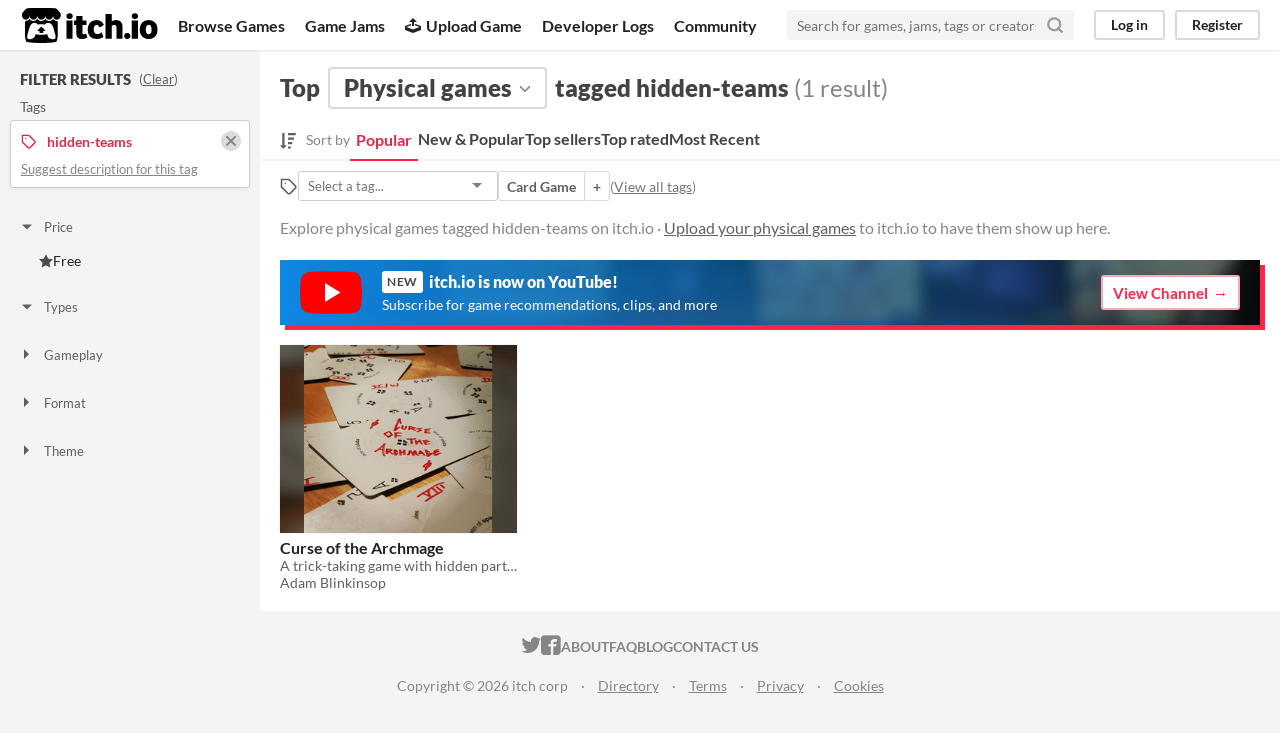

--- FILE ---
content_type: text/html
request_url: https://itch.io/physical-games/tag-hidden-teams
body_size: 5102
content:
<!DOCTYPE HTML><html lang="en"><head><meta charset="UTF-8"/><META name="GENERATOR" content="IBM HomePage Builder 2001 V5.0.0 for Windows"><meta name="msvalidate.01" content="3BB4D18369B9C21326AF7A99FCCC5A09" /><meta property="fb:app_id" content="537395183072744" /><title>Top physical games tagged hidden-teams - itch.io</title><meta name="csrf_token" value="WyJPTzN0IiwxNzY4NzQxMTk4LCI3dmpqcmpSbkhDSWpvdXkiXQ==.qaE3mg5FwQoFR5cXpmcmMoCEnec=" /><meta property="og:title" content="Top physical games tagged hidden-teams"/><meta property="og:site_name" content="itch.io"/><meta property="twitter:account_id" content="4503599627724030"/><link href="?page=2" rel="next"/><link href="/static/manifest.json" rel="manifest"/><meta name="twitter:creator" content="@itchio"/><meta name="twitter:title" content="Top physical games tagged hidden-teams"/><meta name="twitter:description" content="Explore physical games tagged hidden-teams on itch.io"/><meta name="twitter:site" content="@itchio"/><meta name="twitter:card" content="summary_large_image"/><meta name="twitter:image" content="https://img.itch.zone/aW1nLzIzOTI3MzQuanBn/508x254%23mbb/GQcrXe.jpg"/><meta property="og:description" content="Find physical games tagged hidden-teams like Curse of the Archmage on itch.io, the indie game hosting marketplace"/><meta name="description" content="Find physical games tagged hidden-teams like Curse of the Archmage on itch.io, the indie game hosting marketplace"/><meta name="viewport" content="width=device-width, initial-scale=1"/><meta name="theme-color" content="#FA5C5C"/><link href="https://static.itch.io/main.css?1768720743" rel="stylesheet"/><link href="https://static.itch.io/selectize.min.css" rel="stylesheet"/><script type="text/javascript">if (!window.location.hostname.match(/localhost/)) {      window.dataLayer = window.dataLayer || [];
      function gtag(){dataLayer.push(arguments);}
      gtag('js', new Date());
      gtag('config', "G-36R7NPBMLS", {});
      (function(d, t, s, m) {
        s = d.createElement(t);
        s.src = "https:\/\/www.googletagmanager.com\/gtag\/js?id=G-36R7NPBMLS";
        s.async = 1;
        m = d.getElementsByTagName(t)[0];
        m.parentNode.insertBefore(s, m);
      })(document, "script");
      }</script><script type="text/javascript">window.itchio_translations_url = 'https://static.itch.io/translations';</script><script src="https://static.itch.io/lib.min.js?1768720743" type="text/javascript"></script><script defer src="https://static.itch.io/react.min.js?1768720743" type="text/javascript"></script><script defer src="https://static.itch.io/selectize.min.js?1768720743" type="text/javascript"></script><script src="https://static.itch.io/browse_games.min.js?1768720743" type="text/javascript"></script><script type="text/javascript">I.current_user = null;</script></head><body data-host="itch.io" data-page_name="browse_physical_games" class="locale_en wide_layout_widget layout_widget responsive"><div class="header_widget base_widget" id="header_5134100"><a class="skip_to_main" href="#maincontent">Skip to main content</a><div class="primary_header"><h1 title="itch.io - indie game hosting marketplace" class="title"><a href="/" title="itch.io - indie game hosting marketplace" class="header_logo"><span class="visually_hidden">itch.io</span><img src="https://static.itch.io/images/logo-black-new.svg" width="775" height="199" alt="itch.io logo &amp; title" class="full_logo"/><img src="https://static.itch.io/images/itchio-textless-black.svg" width="262" height="235" alt="itch.io logo" class="minimal_logo"/></a></h1><div class="header_buttons"><a href="/games" data-label="browse" class="header_button browse_btn">Browse Games</a><a href="/jams" data-label="jams" class="header_button jams_btn">Game Jams</a><a href="/developers" data-label="developers" class="header_button developers_btn"><span aria-hidden="true" class="icon icon-upload"></span>Upload Game</a><a href="/devlogs" data-label="devlogs" class="header_button devlogs_btn">Developer Logs</a><a href="/community" data-label="community.home" class="header_button community.home_btn">Community</a></div><form action="/search" class="game_search"><input name="q" required="required" placeholder="Search for games, jams, tags or creators" type="text" class="search_input"/><button aria-label="Search" class="submit_btn"><svg aria-hidden stroke-linejoin="round" width="18" height="18" class="svgicon icon_search" version="1.1" stroke-linecap="round" role="img" fill="none" viewBox="0 0 24 24" stroke="currentColor" stroke-width="3"><circle cx="11" cy="11" r="8"></circle><line x1="21" y1="21" x2="16.65" y2="16.65"></line></svg></button></form><div class="user_panel_widget base_widget" id="user_panel_2509972"><a data-register_action="header" data-label="log_in" href="/login" class="panel_button">Log in</a><a data-register_action="header" data-label="register" href="/register" class="panel_button register_button">Register</a></div></div><div class="header_dropdown" data-target="browse"><a href="/games/store">Indie game store</a><a href="/games/free">Free games</a><a href="/games/fun">Fun games</a><a href="/games/tag-horror">Horror games</a><div class="divider"></div><a href="/tools">Game development</a><a href="/game-assets">Assets</a><a href="/comics">Comics</a><div class="divider"></div><a href="/sales">Sales</a><a href="/bundles">Bundles</a><div class="divider"></div><a href="/jobs">Jobs</a><div class="divider"></div><a href="/tags">Tags</a><a href="/game-development/engines">Game Engines</a></div></div><div class="browse_physical_games_page browse_base_page page_widget base_widget" id="browse_physical_games_4938871"><div class="grid_columns"><div class="column filter_column_outer"><section class="filter_column"><div class="filters_header"><h2>Filter Results</h2><span class="clear_filters"> (<a href="/physical-games" rel="nofollow">Clear</a>)</span></div><div class="filter_pickers"><section class="filter_group"><div class="filter_label">Tags</div><div class="filter_tags"><div class="filter_tag"><h3><svg aria-hidden stroke-linejoin="round" width="16" height="16" class="svgicon icon_tag" version="1.1" stroke-linecap="round" role="img" fill="none" viewBox="0 0 24 24" stroke="currentColor" stroke-width="2"><path d="M20.59 13.41l-7.17 7.17a2 2 0 0 1-2.83 0L2 12V2h10l8.59 8.59a2 2 0 0 1 0 2.82z"></path><line x1="7" y1="7" x2="7" y2="7"></line></svg><span class="text">hidden-teams</span><a href="/physical-games" class="filter_clear"><svg aria-hidden stroke-linejoin="round" width="16" height="16" class="svgicon icon_cross2" version="1.1" stroke-linecap="round" role="img" fill="none" viewBox="0 0 24 24" stroke="currentColor" stroke-width="3"><line x1="18" y1="6" x2="6" y2="18"></line><line x1="6" y1="6" x2="18" y2="18"></line></svg></a></h3><p class="suggest_description"><a href="javascript:void(0);" data-lightbox_url="/suggest-tag/hidden-teams" class="suggest_description_btn">Suggest description for this tag</a></p></div></div></section><div class="browse_filter_group_widget base_widget filters_open" id="browse_filter_group_2836376"><div class="filter_group_label"><button type="button" onclick="$(this).closest(&#039;.browse_filter_group_widget&#039;).toggleClass(&#039;filters_open&#039;)" class="group_toggle_btn"><span class="filter_arrow"><span class="icon icon-triangle-down" aria-hidden="true"></span><span class="icon icon-triangle-right" aria-hidden="true"></span></span>Price</button></div><ul><li><a href="/physical-games/free/tag-hidden-teams"><span class="icon icon-star" aria-hidden="true"></span>Free</a></li></ul></div><div class="browse_filter_group_widget base_widget filters_open" id="browse_filter_group_6675543"><div class="filter_group_label"><button type="button" onclick="$(this).closest(&#039;.browse_filter_group_widget&#039;).toggleClass(&#039;filters_open&#039;)" class="group_toggle_btn"><span class="filter_arrow"><span class="icon icon-triangle-down" aria-hidden="true"></span><span class="icon icon-triangle-right" aria-hidden="true"></span></span>Types</button></div><ul></ul></div><div class="browse_filter_group_widget base_widget" id="browse_filter_group_7684046"><div class="filter_group_label"><button type="button" onclick="$(this).closest(&#039;.browse_filter_group_widget&#039;).toggleClass(&#039;filters_open&#039;)" class="group_toggle_btn"><span class="filter_arrow"><span class="icon icon-triangle-down" aria-hidden="true"></span><span class="icon icon-triangle-right" aria-hidden="true"></span></span>Gameplay</button></div><ul></ul></div><div class="browse_filter_group_widget base_widget" id="browse_filter_group_7701638"><div class="filter_group_label"><button type="button" onclick="$(this).closest(&#039;.browse_filter_group_widget&#039;).toggleClass(&#039;filters_open&#039;)" class="group_toggle_btn"><span class="filter_arrow"><span class="icon icon-triangle-down" aria-hidden="true"></span><span class="icon icon-triangle-right" aria-hidden="true"></span></span>Format</button></div><ul></ul></div><div class="browse_filter_group_widget base_widget" id="browse_filter_group_1621073"><div class="filter_group_label"><button type="button" onclick="$(this).closest(&#039;.browse_filter_group_widget&#039;).toggleClass(&#039;filters_open&#039;)" class="group_toggle_btn"><span class="filter_arrow"><span class="icon icon-triangle-down" aria-hidden="true"></span><span class="icon icon-triangle-right" aria-hidden="true"></span></span>Theme</button></div><ul><li><a href="/physical-games/tag-card-game/tag-hidden-teams"><span class="icon icon-tag" aria-hidden="true"></span>Card Game</a></li></ul></div></div></section></div><div tabindex="-1" id="maincontent" class="column grid_column_outer"><div class="grid_column"><div class="browse_header"><div class="mobile_filter_row"><button class="mobile_filter_btn"><svg aria-hidden stroke-linejoin="round" width="16" height="16" class="svgicon icon_filter" version="1.1" stroke-linecap="round" role="img" fill="none" viewBox="0 0 24 24" stroke="currentColor" stroke-width="2"><polygon points="22 3 2 3 10 12.46 10 19 14 21 14 12.46 22 3"></polygon></svg>Filter</button></div><h2><span>Top</span><div class="classification_picker"><div data-action="open" id="filter_picker_9558263" data-label="classification_picker" class="filter_picker_widget base_widget"><button class="filter_value"><span class="value_label">Physical games</span><svg aria-hidden stroke-linejoin="round" width="18" height="18" class="svgicon icon_down_tick2" version="1.1" stroke-linecap="round" role="img" fill="none" viewBox="0 0 24 24" stroke="currentColor" stroke-width="2"><polyline points="6 9 12 15 18 9"></polyline></svg></button><div class="filter_popup"><div class="filter_options"><a data-value="game" data-action="classification" data-label="game" href="/games" class="filter_option ">Games</a><a data-value="tool" data-action="classification" data-label="tool" href="/tools" class="filter_option ">Tools</a><a data-value="assets" data-action="classification" data-label="assets" href="/game-assets" class="filter_option ">Game assets</a><a data-value="comic" data-action="classification" data-label="comic" href="/comics" class="filter_option ">Comics</a><a data-value="book" data-action="classification" data-label="book" href="/books" class="filter_option ">Books</a><a data-value="physical_game" data-action="classification" data-label="physical_game" href="/physical-games" class="filter_option ">Physical games</a><a data-value="soundtrack" data-action="classification" data-label="soundtrack" href="/soundtracks" class="filter_option ">Albums &amp; soundtracks</a><a data-value="game_mod" data-action="classification" data-label="game_mod" href="/game-mods" class="filter_option ">Game mods</a><a data-value="other" data-action="classification" data-label="other" href="/misc" class="filter_option ">Everything else</a></div></div></div></div><span>tagged hidden-teams</span><nobr class="game_count"> (1 result)</nobr></h2><div class="browse_sort_options_widget base_widget" id="browse_sort_options_1190847"><span class="sort_label"><svg version="1.1" aria-hidden fill="currentColor" role="img" width="16" viewBox="0 0 455 488" height="17" class="svgicon icon_sort"><path d="M304 392v48c0 4.5-3.5 8-8 8h-64c-4.5 0-8-3.5-8-8v-48c0-4.5 3.5-8 8-8h64c4.5 0 8 3.5 8 8zM184 360c0 2.25-1 4.25-2.5 6l-79.75 79.75c-1.75 1.5-3.75 2.25-5.75 2.25s-4-0.75-5.75-2.25l-80-80c-2.25-2.5-3-5.75-1.75-8.75s4.25-5 7.5-5h48v-344c0-4.5 3.5-8 8-8h48c4.5 0 8 3.5 8 8v344h48c4.5 0 8 3.5 8 8zM352 264v48c0 4.5-3.5 8-8 8h-112c-4.5 0-8-3.5-8-8v-48c0-4.5 3.5-8 8-8h112c4.5 0 8 3.5 8 8zM400 136v48c0 4.5-3.5 8-8 8h-160c-4.5 0-8-3.5-8-8v-48c0-4.5 3.5-8 8-8h160c4.5 0 8 3.5 8 8zM448 8v48c0 4.5-3.5 8-8 8h-208c-4.5 0-8-3.5-8-8v-48c0-4.5 3.5-8 8-8h208c4.5 0 8 3.5 8 8z"></path></svg><div>Sort by</div></span><ul class="sorts"><li><button class="active">Popular</button></li><li><a data-label="popularity2" href="/physical-games/new-and-popular/tag-hidden-teams" data-action="sort">New &amp; Popular</a></li><li><a data-label="purchases" href="/physical-games/top-sellers/tag-hidden-teams" data-action="sort">Top sellers</a></li><li><a data-label="rating" href="/physical-games/top-rated/tag-hidden-teams" data-action="sort">Top rated</a></li><li><a data-label="newest" href="/physical-games/newest/tag-hidden-teams" data-action="sort">Most Recent</a></li></ul></div><div class="sort_options_mobile"><div class="filter_picker_widget base_widget has_selection" id="filter_picker_8091309"><button class="filter_value"><span class="value_label">Popular</span><svg aria-hidden stroke-linejoin="round" width="18" height="18" class="svgicon icon_down_tick2" version="1.1" stroke-linecap="round" role="img" fill="none" viewBox="0 0 24 24" stroke="currentColor" stroke-width="2"><polyline points="6 9 12 15 18 9"></polyline></svg></button><div class="filter_popup"><div class="filter_options"><a data-value="popularity" href="/physical-games/tag-hidden-teams" class="filter_option ">Popular</a><a data-value="popularity2" href="/physical-games/new-and-popular/tag-hidden-teams" class="filter_option ">New &amp; Popular</a><a data-value="purchases" href="/physical-games/top-sellers/tag-hidden-teams" class="filter_option ">Top sellers</a><a data-value="rating" href="/physical-games/top-rated/tag-hidden-teams" class="filter_option ">Top rated</a><a data-value="newest" href="/physical-games/newest/tag-hidden-teams" class="filter_option ">Most Recent</a></div></div></div><div class="game_count">1 result</div></div><div class="browse_related_tags_widget base_widget" id="browse_related_tags_6694765"><span title="Filter by tag" class="tags_label"><svg aria-hidden stroke-linejoin="round" width="18" height="18" class="svgicon icon_tag" version="1.1" stroke-linecap="round" role="img" fill="none" viewBox="0 0 24 24" stroke="currentColor" stroke-width="2"><path d="M20.59 13.41l-7.17 7.17a2 2 0 0 1-2.83 0L2 12V2h10l8.59 8.59a2 2 0 0 1 0 2.82z"></path><line x1="7" y1="7" x2="7" y2="7"></line></svg></span><div class="tag_selector"></div><div class="tag_segmented_btn"><a title="Card Game games" data-action="related_tags" data-label="card-game" href="/physical-games/tag-card-game">Card Game</a><a href="/physical-games/tag-card-game/tag-hidden-teams" data-label="card-game" data-action="related_tags">+</a></div> <div class="tags_label"><span class="browse_top_tags"> (<a href="/tags/physical-games">View all tags</a>)</span></div></div><p class="search_description">Explore physical games tagged hidden-teams on itch.io · <a data-label="upload_game" href="/docs/creators/faq" data-action="header">Upload your physical games</a> to itch.io to have them show up here.</p></div><a href="https://www.youtube.com/itchiogames?sub_confirmation=1" class="youtube_banner"><div><svg class="youtube_icon" xmlns="http://www.w3.org/2000/svg" xmlns:xlink="http://www.w3.org/1999/xlink" version="1.0" id="Layer_1" x="0px" y="0px" viewBox="0 0 158 110" enable-background="new 0 0 158 110" xml:space="preserve">
  <path id="XMLID_142_" fill="#FF0000" d="M154.4,17.5c-1.8-6.7-7.1-12-13.9-13.8C128.2,0.5,79,0.5,79,0.5s-48.3-0.2-60.6,3  c-6.8,1.8-13.3,7.3-15.1,14C0,29.7,0.3,55,0.3,55S0,80.3,3.3,92.5c1.8,6.7,8.4,12.2,15.1,14c12.3,3.3,60.6,3,60.6,3s48.3,0.2,60.6-3  c6.8-1.8,13.1-7.3,14.9-14c3.3-12.1,3.3-37.5,3.3-37.5S157.7,29.7,154.4,17.5z"/>
  <polygon id="XMLID_824_" fill="#FFFFFF" points="63.9,79.2 103.2,55 63.9,30.8 "/>
  </svg></div><div><h4><span class="new">New</span> itch.io is now on YouTube!</h4><p>Subscribe for game recommendations, clips, and more</p></div><div class="button outline forward_link">View Channel</div></a><div class="grid_outer"><div class="game_grid_widget base_widget browse_game_grid"><div dir="auto" data-game_id="468301" class="game_cell has_cover lazy_images"><div class="game_thumb"><a data-action="game_grid" tabindex="-1" href="https://blinks.itch.io/archmage" data-label="game:468301:thumb" class="thumb_link game_link"><img width="315" data-lazy_src="https://img.itch.zone/aW1nLzIzOTI3MzQuanBn/315x250%23cb/IFm1%2BA.jpg" height="250" class="lazy_loaded"/></a></div><div class="game_cell_data"><div class="game_title"><a data-action="game_grid" href="https://blinks.itch.io/archmage" data-label="game:468301:title" class="title game_link">Curse of the Archmage</a></div><div title="A trick-taking game with hidden partnerships." class="game_text">A trick-taking game with hidden partnerships.</div><div class="game_author"><a data-label="user:152046" href="https://blinks.itch.io" data-action="game_grid">Adam Blinkinsop</a></div></div></div></div></div><a id="youtube_mobile_banner_4991110" href="https://www.youtube.com/itchiogames?sub_confirmation=1" class="youtube_mobile_banner_widget base_widget"><svg class="youtube_icon" xmlns="http://www.w3.org/2000/svg" xmlns:xlink="http://www.w3.org/1999/xlink" version="1.0" id="Layer_1" x="0px" y="0px" viewBox="0 0 158 110" enable-background="new 0 0 158 110" xml:space="preserve">
<path id="XMLID_142_" fill="#FF0000" d="M154.4,17.5c-1.8-6.7-7.1-12-13.9-13.8C128.2,0.5,79,0.5,79,0.5s-48.3-0.2-60.6,3  c-6.8,1.8-13.3,7.3-15.1,14C0,29.7,0.3,55,0.3,55S0,80.3,3.3,92.5c1.8,6.7,8.4,12.2,15.1,14c12.3,3.3,60.6,3,60.6,3s48.3,0.2,60.6-3  c6.8-1.8,13.1-7.3,14.9-14c3.3-12.1,3.3-37.5,3.3-37.5S157.7,29.7,154.4,17.5z"/>
<polygon id="XMLID_824_" fill="#FFFFFF" points="63.9,79.2 103.2,55 63.9,30.8 "/>
</svg><span><strong>itch.io</strong> now on YouTube!</span><span class="subscribe_button">Subscribe</span></a></div></div></div></div><div class="footer"><div class="primary"><div class="social"><a href="https://twitter.com/itchio"><span aria-hidden="true" class="icon icon-twitter"></span><span class="screenreader_only">itch.io on Twitter</span></a><a href="https://www.facebook.com/itchiogames"><span aria-hidden="true" class="icon icon-facebook"></span><span class="screenreader_only">itch.io on Facebook</span></a></div><a href="/docs/general/about">About</a><a href="/docs/general/faq">FAQ</a><a href="/blog">Blog</a><a href="/support">Contact us</a></div><div class="secondary"><span class="copyright">Copyright © 2026 itch corp</span><span class="spacer"> · </span><a href="/directory">Directory</a><span class="spacer"> · </span><a href="/docs/legal/terms" rel="nofollow">Terms</a><span class="spacer"> · </span><a href="/docs/legal/privacy-policy" rel="nofollow">Privacy</a><span class="spacer"> · </span><a href="/docs/legal/cookie-policy" rel="nofollow">Cookies</a></div></div><script id="loading_lightbox_tpl" type="text/template"><div aria-live="polite" class="lightbox loading_lightbox"><div class="loader_outer"><div class="loader_label">Loading</div><div class="loader_bar"><div class="loader_bar_slider"></div></div></div></div></script><script type="text/javascript">init_BrowseRelatedTags('#browse_related_tags_6694765', {"classification":"physical_game","classification_label":"Physical games","tags_url":"\/tags.json?format=browse&classification=physical_game"});init_BrowsePhysicalGames('#browse_physical_games_4938871', {"current_page":1,"facets":{"tag":"hidden-teams","classification":"physical_game"}});init_Header('#header_5134100', {"autocomplete_props":{"i18n":{"search_placeholder":"Search for games, jams, tags or creators","search":"Search"},"ca_source":25,"ca_types":{"browse_facet":8,"game":1,"jam":4,"featured_tag":7},"autocomplete_url":"\/autocomplete","search_url":"\/search"}});
I.setup_page();</script></body></html>